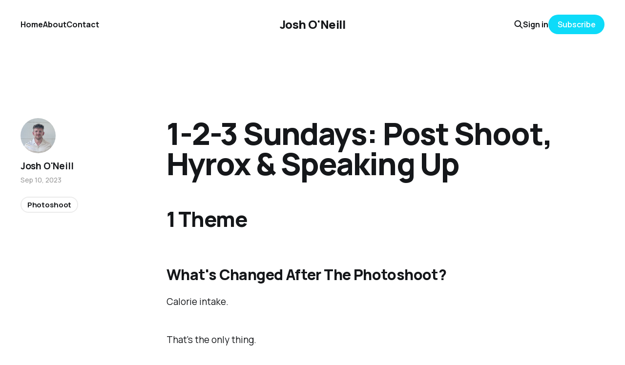

--- FILE ---
content_type: text/html; charset=utf-8
request_url: https://www.joshoneill.co.uk/1-2-3-sundays-10september/
body_size: 5878
content:
<!DOCTYPE html>
<html lang="en">

<head>
    <meta charset="utf-8">
    <meta name="viewport" content="width=device-width, initial-scale=1">
    <title>1-2-3 Sundays: Post Shoot, Hyrox &amp; Speaking Up</title>
    <link rel="stylesheet" href="https://www.joshoneill.co.uk/assets/built/screen.css?v=07d4695807">


    <style>
        :root {
            --background-color: #ffffff
        }
    </style>

    <script>
        /* The script for calculating the color contrast was taken from
        https://gomakethings.com/dynamically-changing-the-text-color-based-on-background-color-contrast-with-vanilla-js/ */
        var accentColor = getComputedStyle(document.documentElement).getPropertyValue('--background-color');
        accentColor = accentColor.trim().slice(1);
        var r = parseInt(accentColor.substr(0, 2), 16);
        var g = parseInt(accentColor.substr(2, 2), 16);
        var b = parseInt(accentColor.substr(4, 2), 16);
        var yiq = ((r * 299) + (g * 587) + (b * 114)) / 1000;
        var textColor = (yiq >= 128) ? 'dark' : 'light';

        document.documentElement.className = `has-${textColor}-text`;
    </script>

    <link rel="canonical" href="https://www.joshoneill.co.uk/1-2-3-sundays-10september/">
    <meta name="referrer" content="no-referrer-when-downgrade">
    
    <meta property="og:site_name" content="Josh O&#x27;Neill">
    <meta property="og:type" content="article">
    <meta property="og:title" content="1-2-3 Sundays: Post Shoot, Hyrox &amp; Speaking Up">
    <meta property="og:description" content="1 Theme


What&#x27;s Changed After The Photoshoot?

Calorie intake.

That&#x27;s the only thing.

My intensity in training, daily movement, hydration and standards all stay the same.

I&#x27;m just eating more food.

That doesn&#x27;t mean going mental and scranning everything sight because I can.

Going into the gym, my body has">
    <meta property="og:url" content="https://www.joshoneill.co.uk/1-2-3-sundays-10september/">
    <meta property="og:image" content="https://www.joshoneill.co.uk/content/images/size/w1200/2022/12/IMG_7064-2.jpeg">
    <meta property="article:published_time" content="2023-09-10T09:00:21.000Z">
    <meta property="article:modified_time" content="2023-09-10T09:00:23.000Z">
    <meta property="article:tag" content="Photoshoot">
    
    <meta name="twitter:card" content="summary_large_image">
    <meta name="twitter:title" content="1-2-3 Sundays: Post Shoot, Hyrox &amp; Speaking Up">
    <meta name="twitter:description" content="1 Theme


What&#x27;s Changed After The Photoshoot?

Calorie intake.

That&#x27;s the only thing.

My intensity in training, daily movement, hydration and standards all stay the same.

I&#x27;m just eating more food.

That doesn&#x27;t mean going mental and scranning everything sight because I can.

Going into the gym, my body has">
    <meta name="twitter:url" content="https://www.joshoneill.co.uk/1-2-3-sundays-10september/">
    <meta name="twitter:image" content="https://www.joshoneill.co.uk/content/images/size/w1200/2022/12/IMG_7064-2.jpeg">
    <meta name="twitter:label1" content="Written by">
    <meta name="twitter:data1" content="Josh O&#x27;Neill">
    <meta name="twitter:label2" content="Filed under">
    <meta name="twitter:data2" content="Photoshoot">
    <meta name="twitter:site" content="@Josh_ONeill1">
    <meta property="og:image:width" content="1200">
    <meta property="og:image:height" content="958">
    
    <script type="application/ld+json">
{
    "@context": "https://schema.org",
    "@type": "Article",
    "publisher": {
        "@type": "Organization",
        "name": "Josh O&#x27;Neill",
        "url": "https://www.joshoneill.co.uk/",
        "logo": {
            "@type": "ImageObject",
            "url": "https://www.joshoneill.co.uk/favicon.ico",
            "width": 48,
            "height": 48
        }
    },
    "author": {
        "@type": "Person",
        "name": "Josh O&#x27;Neill",
        "image": {
            "@type": "ImageObject",
            "url": "https://www.joshoneill.co.uk/content/images/size/w1200/2024/03/IMG_7064-2-1.jpeg",
            "width": 1200,
            "height": 1005
        },
        "url": "https://www.joshoneill.co.uk/author/josh/",
        "sameAs": []
    },
    "headline": "1-2-3 Sundays: Post Shoot, Hyrox &amp; Speaking Up",
    "url": "https://www.joshoneill.co.uk/1-2-3-sundays-10september/",
    "datePublished": "2023-09-10T09:00:21.000Z",
    "dateModified": "2023-09-10T09:00:23.000Z",
    "keywords": "Photoshoot",
    "description": "1 Theme\n\n\nWhat&#x27;s Changed After The Photoshoot?\n\nCalorie intake.\n\nThat&#x27;s the only thing.\n\nMy intensity in training, daily movement, hydration and standards all stay the same.\n\nI&#x27;m just eating more food.\n\nThat doesn&#x27;t mean going mental and scranning everything sight because I can.\n\nGoing into the gym, my body has performed better and I feel more energetic throughout the day.\n\nRecovery has also been much better this week. Quality sleep has left me feeling refreshed and raring to go.  \n\n\n2 Positive ",
    "mainEntityOfPage": "https://www.joshoneill.co.uk/1-2-3-sundays-10september/"
}
    </script>

    <meta name="generator" content="Ghost 6.12">
    <link rel="alternate" type="application/rss+xml" title="Josh O&#x27;Neill" href="https://www.joshoneill.co.uk/rss/">
    <script defer src="https://cdn.jsdelivr.net/ghost/portal@~2.56/umd/portal.min.js" data-i18n="true" data-ghost="https://www.joshoneill.co.uk/" data-key="d97c1df425e257302ab6705f77" data-api="https://josh-oneill.ghost.io/ghost/api/content/" data-locale="en" crossorigin="anonymous"></script><style id="gh-members-styles">.gh-post-upgrade-cta-content,
.gh-post-upgrade-cta {
    display: flex;
    flex-direction: column;
    align-items: center;
    font-family: -apple-system, BlinkMacSystemFont, 'Segoe UI', Roboto, Oxygen, Ubuntu, Cantarell, 'Open Sans', 'Helvetica Neue', sans-serif;
    text-align: center;
    width: 100%;
    color: #ffffff;
    font-size: 16px;
}

.gh-post-upgrade-cta-content {
    border-radius: 8px;
    padding: 40px 4vw;
}

.gh-post-upgrade-cta h2 {
    color: #ffffff;
    font-size: 28px;
    letter-spacing: -0.2px;
    margin: 0;
    padding: 0;
}

.gh-post-upgrade-cta p {
    margin: 20px 0 0;
    padding: 0;
}

.gh-post-upgrade-cta small {
    font-size: 16px;
    letter-spacing: -0.2px;
}

.gh-post-upgrade-cta a {
    color: #ffffff;
    cursor: pointer;
    font-weight: 500;
    box-shadow: none;
    text-decoration: underline;
}

.gh-post-upgrade-cta a:hover {
    color: #ffffff;
    opacity: 0.8;
    box-shadow: none;
    text-decoration: underline;
}

.gh-post-upgrade-cta a.gh-btn {
    display: block;
    background: #ffffff;
    text-decoration: none;
    margin: 28px 0 0;
    padding: 8px 18px;
    border-radius: 4px;
    font-size: 16px;
    font-weight: 600;
}

.gh-post-upgrade-cta a.gh-btn:hover {
    opacity: 0.92;
}</style>
    <script defer src="https://cdn.jsdelivr.net/ghost/sodo-search@~1.8/umd/sodo-search.min.js" data-key="d97c1df425e257302ab6705f77" data-styles="https://cdn.jsdelivr.net/ghost/sodo-search@~1.8/umd/main.css" data-sodo-search="https://josh-oneill.ghost.io/" data-locale="en" crossorigin="anonymous"></script>
    
    <link href="https://www.joshoneill.co.uk/webmentions/receive/" rel="webmention">
    <script defer src="/public/cards.min.js?v=07d4695807"></script>
    <link rel="stylesheet" type="text/css" href="/public/cards.min.css?v=07d4695807">
    <script defer src="/public/member-attribution.min.js?v=07d4695807"></script><style>:root {--ghost-accent-color: #0ddbf9;}</style>
    <!-- Google tag (gtag.js) -->
<script async src="https://www.googletagmanager.com/gtag/js?id=G-SNE4HM7DZY"></script>
<script>
  window.dataLayer = window.dataLayer || [];
  function gtag(){dataLayer.push(arguments);}
  gtag('js', new Date());

  gtag('config', 'G-SNE4HM7DZY');
</script>
</head>

<body class="post-template tag-photoshoot is-head-middle-logo has-classic-feed">
<div class="gh-site">

    <header id="gh-head" class="gh-head gh-outer">
        <div class="gh-head-inner gh-inner">
            <div class="gh-head-brand">
                <div class="gh-head-brand-wrapper">
                    <a class="gh-head-logo" href="https://www.joshoneill.co.uk">
                            Josh O&#x27;Neill
                    </a>
                </div>
                <button class="gh-search gh-icon-btn" aria-label="Search this site" data-ghost-search><svg width="20" height="20" viewBox="0 0 20 20" fill="none" xmlns="http://www.w3.org/2000/svg">
<path d="M17.5 17.5L12.5 12.5L17.5 17.5ZM14.1667 8.33333C14.1667 9.09938 14.0158 9.85792 13.7226 10.5657C13.4295 11.2734 12.9998 11.9164 12.4581 12.4581C11.9164 12.9998 11.2734 13.4295 10.5657 13.7226C9.85792 14.0158 9.09938 14.1667 8.33333 14.1667C7.56729 14.1667 6.80875 14.0158 6.10101 13.7226C5.39328 13.4295 4.75022 12.9998 4.20854 12.4581C3.66687 11.9164 3.23719 11.2734 2.94404 10.5657C2.65088 9.85792 2.5 9.09938 2.5 8.33333C2.5 6.78624 3.11458 5.30251 4.20854 4.20854C5.30251 3.11458 6.78624 2.5 8.33333 2.5C9.88043 2.5 11.3642 3.11458 12.4581 4.20854C13.5521 5.30251 14.1667 6.78624 14.1667 8.33333Z" stroke="currentColor" stroke-width="2" stroke-linecap="round" stroke-linejoin="round"/>
</svg>
</button>
                <button class="gh-burger"></button>
            </div>

            <nav class="gh-head-menu">
                <ul class="nav">
    <li class="nav-home"><a href="https://www.joshoneill.co.uk/">Home</a></li>
    <li class="nav-about"><a href="https://www.joshoneill.co.uk/about/">About</a></li>
    <li class="nav-contact"><a href="https://www.joshoneill.co.uk/contact/">Contact</a></li>
</ul>

            </nav>

            <div class="gh-head-actions">
                    <button class="gh-search gh-icon-btn" aria-label="Search this site" data-ghost-search><svg width="20" height="20" viewBox="0 0 20 20" fill="none" xmlns="http://www.w3.org/2000/svg">
<path d="M17.5 17.5L12.5 12.5L17.5 17.5ZM14.1667 8.33333C14.1667 9.09938 14.0158 9.85792 13.7226 10.5657C13.4295 11.2734 12.9998 11.9164 12.4581 12.4581C11.9164 12.9998 11.2734 13.4295 10.5657 13.7226C9.85792 14.0158 9.09938 14.1667 8.33333 14.1667C7.56729 14.1667 6.80875 14.0158 6.10101 13.7226C5.39328 13.4295 4.75022 12.9998 4.20854 12.4581C3.66687 11.9164 3.23719 11.2734 2.94404 10.5657C2.65088 9.85792 2.5 9.09938 2.5 8.33333C2.5 6.78624 3.11458 5.30251 4.20854 4.20854C5.30251 3.11458 6.78624 2.5 8.33333 2.5C9.88043 2.5 11.3642 3.11458 12.4581 4.20854C13.5521 5.30251 14.1667 6.78624 14.1667 8.33333Z" stroke="currentColor" stroke-width="2" stroke-linecap="round" stroke-linejoin="round"/>
</svg>
</button>
                    <div class="gh-head-members">
                                <a class="gh-head-link" href="#/portal/signin" data-portal="signin">Sign in</a>
                                <a class="gh-head-btn gh-btn gh-primary-btn" href="#/portal/signup" data-portal="signup">Subscribe</a>
                    </div>
            </div>
        </div>
    </header>

    
<main class="gh-main gh-outer">
    <div class="gh-inner">
            <article class="gh-article post tag-photoshoot no-image">

                <section class="gh-content gh-canvas">
                    <h2 id="1-theme">1 Theme</h2><h3 id="whats-changed-after-the-photoshoot">What's Changed After The Photoshoot?</h3><p>Calorie intake.</p><p>That's the only thing.</p><p>My intensity in training, daily movement, hydration and standards all stay the same.</p><p>I'm just eating more food.</p><p>That doesn't mean going mental and scranning everything sight because I can. </p><p>Going into the gym, my body has performed better and I feel more energetic throughout the day. </p><p>Recovery has also been much better this week. Quality sleep has left me feeling refreshed and raring to go.  </p><h2 id="2-positive-outcomes">2 Positive Outcomes</h2><h3 id="im-feeling-much-better-about-this">I'm Feeling Much Better About This</h3><p><a href="https://hyrox.com/?ref=joshoneill.co.uk">Hyrox</a> is new to me.</p><p>It's 10 weeks until Hyrox Barcelona so this was an excellent point to baseline where I'm at.  </p><p>For those unfamiliar with how Hyrox works it goes like this.</p><figure class="kg-card kg-image-card"><img src="https://www.joshoneill.co.uk/content/images/2023/09/image.png" class="kg-image" alt loading="lazy" width="1024" height="576" srcset="https://www.joshoneill.co.uk/content/images/size/w600/2023/09/image.png 600w, https://www.joshoneill.co.uk/content/images/size/w1000/2023/09/image.png 1000w, https://www.joshoneill.co.uk/content/images/2023/09/image.png 1024w" sizes="(min-width: 720px) 720px"></figure><p>I haven't done much work with the sled or focused on wall balls previously.</p><p>This weekend, I did a full simulation of the event in the gym and completed it in a better time than expected. </p><p>I know where my weaknesses and strengths are now as I continue to prep towards the event.  </p><h3 id="ive-been-continuing-this">I've Been Continuing This </h3><p><a href="https://www.joshoneill.co.uk/1-2-3-sundays-3september/">Last week</a> I mentioned how I'm working on being more spontaneous rather than being super regimented. </p><p>I'm trying to do one thing every week that links to this so I decided after my Hyrox workout to go for a cold dip myself. </p><p>I went to Calder Mill waterfall down at Lochwinnoch which is a beautiful spot. </p><p>Sitting in the water gave me the chance to reflect on what I'd just done and my week as a whole. </p><p>Those 20 minutes in the coldness felt great on my muscles and mind afterwards.   </p><h2 id="3-learnings">3 Learnings</h2><h3 id="you-dont-need-the-answers">You Don't Need The Answers</h3><p>I used to believe when someone asked me a question I had to know the answer no matter what. </p><p>I was worried if I didn't it would make me look silly or inept. </p><p>It turns out you don't need to know the answer. Understanding the question is far more important. </p><p>This is what allows you to go and find what's being asked of you. </p><p>Having the simple first step to get closer to the solution is better than making something up or accepting defeat. </p><h3 id="how-to-know-what-you-want">How To Know What You Want</h3><p>A powerful way of deciding what you wish to gain from life starts by looking at the opposite - what you don't want.</p><p>By using this as a filter, you'll narrow down to what you actually want. </p><p>For example, I've been asked when/if I'm going to do an Ironman or triathlon. Right now, that's not what I want so it narrows down my search of what a next big challenge may be. </p><p>The reason this is important is because it you can't visualise the goal, how can you possibly get there?</p><h3 id="this-underpins-teamwork">This Underpins Teamwork </h3><p>Imagine a team where no one spoke to one another. </p><p>There's a shared goal but the lack of interaction means each member is shooting in a different direction. There are misunderstandings in the expectations of each team member.  </p><p>This problem could be easily solved by communication. </p><p>Letting people know where you're at and the struggles you're facing is going to help the team rather than hinder it. It can often feel easier to take the stress on your shoulders and not speak up. Brute forcing it through the stress won't make it easy.</p><p>This doesn't only apply to the workplace but relationships too.</p><p>It's how you grow as people.  </p><hr><p><em>As we get further into the year, I've decided to do a new challenge however the premise will stay the same.   </em></p><p><em>Stay tuned to find out what 👀</em></p><p><em>You can donate on my JustGiving </em><a href="https://www.justgiving.com/page/rfa-lomond?ref=joshoneill.co.uk"><em>here</em></a><em>.</em></p>
                        <header class="gh-article-header">
                            <h1 class="gh-article-title">1-2-3 Sundays: Post Shoot, Hyrox &amp; Speaking Up</h1>
                        </header>
                    <aside class="gh-article-meta">
                        <div class="gh-article-meta-inner">
                                    <figure class="gh-author-image">
                                        <img src="https://www.joshoneill.co.uk/content/images/2024/03/IMG_7064-2-1.jpeg" alt="Josh O&#x27;Neill">
                                    </figure>
                                <div class="gh-article-meta-wrapper">
                                <h4 class="gh-author-name">
                                    <a href="/author/josh/">Josh O&#x27;Neill</a>
                                </h4>
                            <time class="gh-article-date" datetime="2023-09-10">Sep 10, 2023</time></div>
                                <a class="gh-article-tag" href="https://www.joshoneill.co.uk/tag/photoshoot/" style="--tag-color: ">Photoshoot</a>
                        </div>
                    </aside>
                </section>


                <footer class="gh-article-footer gh-canvas">
                    <nav class="gh-navigation">
                        <div class="gh-navigation-previous">
                                <a class="gh-navigation-link" href="/1-2-3-sundays-3september/">← Previous</a>
                        </div>

                        <div class="gh-navigation-middle"></div>

                        <div class="gh-navigation-next">
                                <a class="gh-navigation-link" href="/out-of-office/">Next →</a>
                        </div>
                    </nav>
                </footer>
            </article>
    </div>
</main>

    <footer class="gh-foot gh-outer">
        <div class="gh-foot-inner gh-inner">
            <nav class="gh-foot-menu">
                <ul class="nav">
    <li class="nav-twitter"><a href="https://twitter.com/Josh_ONeill1">Twitter</a></li>
    <li class="nav-instagram"><a href="https://www.instagram.com/josh_oneill1/">Instagram</a></li>
    <li class="nav-linkedin"><a href="https://www.linkedin.com/in/josh-o-neill-b1690b116/">LinkedIn</a></li>
    <li class="nav-medium"><a href="https://josh-oneill.medium.com/">Medium</a></li>
</ul>

            </nav>

            <div class="gh-copyright">
                    Josh O&#x27;Neill © 2026. Powered by <a href="https://ghost.org/" target="_blank" rel="noopener">Ghost</a>
            </div>
        </div>
    </footer>

</div>

    <div class="pswp" tabindex="-1" role="dialog" aria-hidden="true">
    <div class="pswp__bg"></div>

    <div class="pswp__scroll-wrap">
        <div class="pswp__container">
            <div class="pswp__item"></div>
            <div class="pswp__item"></div>
            <div class="pswp__item"></div>
        </div>

        <div class="pswp__ui pswp__ui--hidden">
            <div class="pswp__top-bar">
                <div class="pswp__counter"></div>

                <button class="pswp__button pswp__button--close" title="Close (Esc)"></button>
                <button class="pswp__button pswp__button--share" title="Share"></button>
                <button class="pswp__button pswp__button--fs" title="Toggle fullscreen"></button>
                <button class="pswp__button pswp__button--zoom" title="Zoom in/out"></button>

                <div class="pswp__preloader">
                    <div class="pswp__preloader__icn">
                        <div class="pswp__preloader__cut">
                            <div class="pswp__preloader__donut"></div>
                        </div>
                    </div>
                </div>
            </div>

            <div class="pswp__share-modal pswp__share-modal--hidden pswp__single-tap">
                <div class="pswp__share-tooltip"></div>
            </div>

            <button class="pswp__button pswp__button--arrow--left" title="Previous (arrow left)"></button>
            <button class="pswp__button pswp__button--arrow--right" title="Next (arrow right)"></button>

            <div class="pswp__caption">
                <div class="pswp__caption__center"></div>
            </div>
        </div>
    </div>
</div>
<script src="https://www.joshoneill.co.uk/assets/built/main.min.js?v=07d4695807"></script>



</body>

</html>
